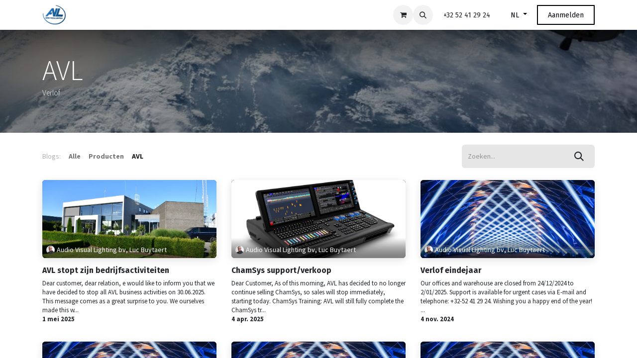

--- FILE ---
content_type: text/html; charset=utf-8
request_url: http://www.avl.be/blog/avl-8
body_size: 23735
content:
<!DOCTYPE html>
<html lang="nl-BE" data-website-id="1" data-main-object="blog.blog(8,)" data-add2cart-redirect="2">
    <head>
        <meta charset="utf-8"/>
        <meta http-equiv="X-UA-Compatible" content="IE=edge"/>
        <meta name="viewport" content="width=device-width, initial-scale=1"/>
        <meta name="generator" content="Odoo"/>
            
        <meta property="og:type" content="website"/>
        <meta property="og:title" content="AVL | AVL"/>
        <meta property="og:site_name" content="AVL"/>
        <meta property="og:url" content="https://www.avl.be/blog/avl-8"/>
        <meta property="og:image" content="https://www.avl.be/web/image/website/1/logo?unique=3b8cb81"/>
            
        <meta name="twitter:card" content="summary_large_image"/>
        <meta name="twitter:title" content="AVL | AVL"/>
        <meta name="twitter:image" content="https://www.avl.be/web/image/website/1/logo/300x300?unique=3b8cb81"/>
        
        <link rel="canonical" href="https://www.avl.be/blog/avl-8"/>
        
        <link rel="preconnect" href="https://fonts.gstatic.com/" crossorigin=""/>
        <title>AVL | AVL</title>
        <link type="image/x-icon" rel="shortcut icon" href="/web/image/website/1/favicon?unique=3b8cb81"/>
        <link rel="preload" href="/web/static/src/libs/fontawesome/fonts/fontawesome-webfont.woff2?v=4.7.0" as="font" crossorigin=""/>
        <link type="text/css" rel="stylesheet" href="/web/assets/1/d05dd0e/web.assets_frontend.min.css"/>
        <script id="web.layout.odooscript" type="text/javascript">
            var odoo = {
                csrf_token: "b28cc3b1e217e8521a87c5cf8a900ff530103097o1800105403",
                debug: "",
            };
        </script>
        <script type="text/javascript">
            odoo.__session_info__ = {"is_admin": false, "is_system": false, "is_public": true, "is_website_user": true, "user_id": false, "is_frontend": true, "profile_session": null, "profile_collectors": null, "profile_params": null, "show_effect": true, "currencies": {"1": {"symbol": "\u20ac", "position": "after", "digits": [69, 2]}, "142": {"symbol": "\u00a3", "position": "before", "digits": [69, 2]}, "2": {"symbol": "$", "position": "before", "digits": [69, 2]}}, "bundle_params": {"lang": "nl_BE", "website_id": 1}, "websocket_worker_version": "17.0-3", "translationURL": "/website/translations", "cache_hashes": {"translations": "f09410d645e97272072086d71a85f0fd5b0d56ab"}, "geoip_country_code": "US", "geoip_phone_code": 1, "lang_url_code": "nl_BE"};
            if (!/(^|;\s)tz=/.test(document.cookie)) {
                const userTZ = Intl.DateTimeFormat().resolvedOptions().timeZone;
                document.cookie = `tz=${userTZ}; path=/`;
            }
        </script>
        <script type="text/javascript" defer="defer" src="/web/assets/1/cf266bc/web.assets_frontend_minimal.min.js" onerror="__odooAssetError=1"></script>
        <script type="text/javascript" defer="defer" data-src="/web/assets/1/387a375/web.assets_frontend_lazy.min.js" onerror="__odooAssetError=1"></script>
        
            <link type="application/atom+xml" rel="alternate" title="Atom-feed" href="/blog/avl-8/feed"/>
        
        
    </head>
    <body>



        <div id="wrapwrap" class="   ">
                <header id="top" data-anchor="true" data-name="Header" data-extra-items-toggle-aria-label="Extra items knop" class="   o_header_standard" style=" ">
                    
    <nav data-name="Navbar" aria-label="Hoofd" class="navbar navbar-expand-lg navbar-light o_colored_level o_cc d-none d-lg-block shadow-sm ">
        

            <div id="o_main_nav" class="o_main_nav container">
                
    <a data-name="Navbar Logo" href="/" class="navbar-brand logo me-4">
            
            <span role="img" aria-label="Logo of AVL" title="AVL"><img src="/web/image/website/1/logo/AVL?unique=3b8cb81" class="img img-fluid" width="95" height="40" alt="AVL" loading="lazy"/></span>
        </a>
    
                
    <ul id="top_menu" role="menu" class="nav navbar-nav top_menu o_menu_loading me-auto nav-pills">
        

                    
    <li role="presentation" class="nav-item">
        <a role="menuitem" href="/" class="nav-link ">
            <span>Home</span>
        </a>
    </li>
    <li role="presentation" class="nav-item">
        <a role="menuitem" href="/shop" class="nav-link ">
            <span>Shop</span>
        </a>
    </li>
    <li role="presentation" class="nav-item">
        <a role="menuitem" href="/event" class="nav-link ">
            <span>Trainingen</span>
        </a>
    </li>
    <li role="presentation" class="nav-item">
        <a role="menuitem" href="/brands" class="nav-link ">
            <span>Onze merken</span>
        </a>
    </li>
    <li role="presentation" class="nav-item">
        <a role="menuitem" href="/blog/2" class="nav-link ">
            <span>Nieuws</span>
        </a>
    </li>
    <li role="presentation" class="nav-item">
        <a role="menuitem" href="/support" class="nav-link ">
            <span>Support</span>
        </a>
    </li>
    <li role="presentation" class="nav-item">
        <a role="menuitem" href="/contactus" class="nav-link ">
            <span>Contact</span>
        </a>
    </li>
                
    </ul>
                
                <ul class="navbar-nav align-items-center gap-2 flex-shrink-0 justify-content-end ps-3">
                    
        
            <li class=" divider d-none"></li> 
            <li class="o_wsale_my_cart  ">
                <a href="/shop/cart" aria-label="eCommerce winkelmandje" class="o_navlink_background btn position-relative rounded-circle p-1 text-center text-reset">
                    <div class="">
                        <i class="fa fa-shopping-cart fa-stack"></i>
                        <sup class="my_cart_quantity badge text-bg-primary position-absolute top-0 end-0 mt-n1 me-n1 rounded-pill d-none" data-order-id="">0</sup>
                    </div>
                </a>
            </li>
        
        
            <li class="o_wsale_my_wish d-none  o_wsale_my_wish_hide_empty">
                <a href="/shop/wishlist" class="o_navlink_background btn position-relative rounded-circle p-1 text-center text-reset">
                    <div class="">
                        <i class="fa fa-1x fa-heart fa-stack"></i>
                        <sup class="my_wish_quantity o_animate_blink badge text-bg-primary position-absolute top-0 end-0 mt-n1 me-n1 rounded-pill">0</sup>
                    </div>
                </a>
            </li>
        
                    
        <li class="">
                <div class="modal fade css_editable_mode_hidden" id="o_search_modal" aria-hidden="true" tabindex="-1">
                    <div class="modal-dialog modal-lg pt-5">
                        <div class="modal-content mt-5">
    <form method="get" class="o_searchbar_form o_wait_lazy_js s_searchbar_input " action="/website/search" data-snippet="s_searchbar_input">
            <div role="search" class="input-group input-group-lg">
        <input type="search" name="search" class="search-query form-control oe_search_box border-0 bg-light border border-end-0 p-3" placeholder="Zoeken..." data-search-type="all" data-limit="5" data-display-image="true" data-display-description="true" data-display-extra-link="true" data-display-detail="true" data-order-by="name asc"/>
        <button type="submit" aria-label="Zoeken" title="Zoeken" class="btn oe_search_button border border-start-0 px-4 bg-o-color-4">
            <i class="oi oi-search"></i>
        </button>
    </div>

            <input name="order" type="hidden" class="o_search_order_by" value="name asc"/>
            
    
        </form>
                        </div>
                    </div>
                </div>
                <a data-bs-target="#o_search_modal" data-bs-toggle="modal" role="button" title="Zoeken" href="#" class="btn rounded-circle p-1 lh-1 o_navlink_background text-reset o_not_editable">
                    <i class="oi oi-search fa-stack lh-lg"></i>
                </a>
        </li>
                    
        <li class="">
                <div data-name="Text" class="s_text_block ">
                    <a href="tel://+32 52 41 29 24" class="btn btn-custom" data-bs-original-title="" title="" style="border-width: 1px; border-style: solid;">+32 52 41 29 24</a>
                </div>
        </li>
                    
                    
        <li data-name="Language Selector" class="o_header_language_selector ">
        
            <div class="js_language_selector  dropdown d-print-none">
                <button type="button" data-bs-toggle="dropdown" aria-haspopup="true" aria-expanded="true" class="btn border-0 dropdown-toggle btn-outline-secondary border-0">
                    <span class="align-middle">NL</span>
                </button>
                <div role="menu" class="dropdown-menu dropdown-menu-end">
                        <a class="dropdown-item js_change_lang active" role="menuitem" href="/blog/avl-8" data-url_code="nl_BE" title=" Nederlands (BE)">
                            <span class="align-middle small">NL</span>
                        </a>
                        <a class="dropdown-item js_change_lang " role="menuitem" href="/en/blog/avl-8" data-url_code="en" title="English (US)">
                            <span class="align-middle small">EN</span>
                        </a>
                        <a class="dropdown-item js_change_lang " role="menuitem" href="/fr_BE/blog/avl-8" data-url_code="fr_BE" title=" Français (BE)">
                            <span class="align-middle small">FR</span>
                        </a>
                </div>
            </div>
        
        </li>
                    
            <li class=" o_no_autohide_item">
                <a href="/web/login" class="btn btn-outline-secondary">Aanmelden</a>
            </li>
                    
                    
                </ul>
            </div>
        
    </nav>
    <nav data-name="Navbar" aria-label="Mobile" class="navbar  navbar-light o_colored_level o_cc o_header_mobile d-block d-lg-none shadow-sm px-0 ">
        

        <div class="o_main_nav container flex-wrap justify-content-between">
            
    <a data-name="Navbar Logo" href="/" class="navbar-brand logo ">
            
            <span role="img" aria-label="Logo of AVL" title="AVL"><img src="/web/image/website/1/logo/AVL?unique=3b8cb81" class="img img-fluid" width="95" height="40" alt="AVL" loading="lazy"/></span>
        </a>
    
            <ul class="o_header_mobile_buttons_wrap navbar-nav flex-row align-items-center gap-2 mb-0">
        
            <li class=" divider d-none"></li> 
            <li class="o_wsale_my_cart  ">
                <a href="/shop/cart" aria-label="eCommerce winkelmandje" class="o_navlink_background_hover btn position-relative rounded-circle border-0 p-1 text-reset">
                    <div class="">
                        <i class="fa fa-shopping-cart fa-stack"></i>
                        <sup class="my_cart_quantity badge text-bg-primary position-absolute top-0 end-0 mt-n1 me-n1 rounded-pill d-none" data-order-id="">0</sup>
                    </div>
                </a>
            </li>
        
        
            <li class="o_wsale_my_wish d-none  o_wsale_my_wish_hide_empty">
                <a href="/shop/wishlist" class="o_navlink_background_hover btn position-relative rounded-circle border-0 p-1 text-reset">
                    <div class="">
                        <i class="fa fa-1x fa-heart fa-stack"></i>
                        <sup class="my_wish_quantity o_animate_blink badge text-bg-primary position-absolute top-0 end-0 mt-n1 me-n1 rounded-pill">0</sup>
                    </div>
                </a>
            </li>
        
                <li class="o_not_editable">
                    <button class="nav-link btn me-auto p-2 o_not_editable" type="button" data-bs-toggle="offcanvas" data-bs-target="#top_menu_collapse_mobile" aria-controls="top_menu_collapse_mobile" aria-expanded="false" aria-label="Navigatie aan/uitzetten">
                        <span class="navbar-toggler-icon"></span>
                    </button>
                </li>
            </ul>
            <div id="top_menu_collapse_mobile" class="offcanvas offcanvas-end o_navbar_mobile">
                <div class="offcanvas-header justify-content-end o_not_editable">
                    <button type="button" class="nav-link btn-close" data-bs-dismiss="offcanvas" aria-label="Afsluiten"></button>
                </div>
                <div class="offcanvas-body d-flex flex-column justify-content-between h-100 w-100">
                    <ul class="navbar-nav">
                        
                        
        <li class="">
    <form method="get" class="o_searchbar_form o_wait_lazy_js s_searchbar_input " action="/website/search" data-snippet="s_searchbar_input">
            <div role="search" class="input-group mb-3">
        <input type="search" name="search" class="search-query form-control oe_search_box border-0 bg-light rounded-start-pill text-bg-light ps-3" placeholder="Zoeken..." data-search-type="all" data-limit="0" data-display-image="true" data-display-description="true" data-display-extra-link="true" data-display-detail="true" data-order-by="name asc"/>
        <button type="submit" aria-label="Zoeken" title="Zoeken" class="btn oe_search_button rounded-end-pill bg-o-color-3 pe-3">
            <i class="oi oi-search"></i>
        </button>
    </div>

            <input name="order" type="hidden" class="o_search_order_by" value="name asc"/>
            
    
        </form>
        </li>
                        
    <ul role="menu" class="nav navbar-nav top_menu   nav-pills">
        

                            
    <li role="presentation" class="nav-item">
        <a role="menuitem" href="/" class="nav-link ">
            <span>Home</span>
        </a>
    </li>
    <li role="presentation" class="nav-item">
        <a role="menuitem" href="/shop" class="nav-link ">
            <span>Shop</span>
        </a>
    </li>
    <li role="presentation" class="nav-item">
        <a role="menuitem" href="/event" class="nav-link ">
            <span>Trainingen</span>
        </a>
    </li>
    <li role="presentation" class="nav-item">
        <a role="menuitem" href="/brands" class="nav-link ">
            <span>Onze merken</span>
        </a>
    </li>
    <li role="presentation" class="nav-item">
        <a role="menuitem" href="/blog/2" class="nav-link ">
            <span>Nieuws</span>
        </a>
    </li>
    <li role="presentation" class="nav-item">
        <a role="menuitem" href="/support" class="nav-link ">
            <span>Support</span>
        </a>
    </li>
    <li role="presentation" class="nav-item">
        <a role="menuitem" href="/contactus" class="nav-link ">
            <span>Contact</span>
        </a>
    </li>
                        
    </ul>
                        
        <li class="">
                <div data-name="Text" class="s_text_block mt-2 border-top pt-2 o_border_contrast">
                    <a href="tel://+32 52 41 29 24" class="btn btn-custom" data-bs-original-title="" title="" style="border-width: 1px; border-style: solid;">+32 52 41 29 24</a>
                </div>
        </li>
                        
                    </ul>
                    <ul class="navbar-nav gap-2 mt-3 w-100">
                        
            <li class=" o_no_autohide_item">
                <a href="/web/login" class="btn btn-outline-secondary w-100">Aanmelden</a>
            </li>
                        
                        
        <li data-name="Language Selector" class="o_header_language_selector ">
        
            <div class="js_language_selector dropup dropdown d-print-none">
                <button type="button" data-bs-toggle="dropdown" aria-haspopup="true" aria-expanded="true" class="btn border-0 dropdown-toggle btn-outline-secondary d-flex align-items-center w-100 px-2">
                    <span class="align-middle">NL</span>
                </button>
                <div role="menu" class="dropdown-menu w-100">
                        <a class="dropdown-item js_change_lang active" role="menuitem" href="/blog/avl-8" data-url_code="nl_BE" title=" Nederlands (BE)">
                            <span class="align-middle me-auto small">NL</span>
                        </a>
                        <a class="dropdown-item js_change_lang " role="menuitem" href="/en/blog/avl-8" data-url_code="en" title="English (US)">
                            <span class="align-middle me-auto small">EN</span>
                        </a>
                        <a class="dropdown-item js_change_lang " role="menuitem" href="/fr_BE/blog/avl-8" data-url_code="fr_BE" title=" Français (BE)">
                            <span class="align-middle me-auto small">FR</span>
                        </a>
                </div>
            </div>
        
        </li>
                        
                    </ul>
                </div>
            </div>
        </div>
    
    </nav>
    
        </header>
                <main>
                    
        <div id="wrap" class="js_blog website_blog">
            

        

        <div id="o_wblog_blog_top">
            
  <div data-name="Omslag" data-use_filters="True" data-use_text_align="True" class="o_record_cover_container d-flex flex-column h-100 o_colored_level o_cc    o_wblog_post_page_cover o_record_has_cover cover_auto">
    <div style="background-image: url(&#39;/website_blog/static/src/img/cover_5.jpg&#39;);" class="o_record_cover_component o_record_cover_image "></div>
    <div style="opacity: 0.4;" class="o_record_cover_component o_record_cover_filter oe_black"></div>
    

            <div class="container position-relative h-100 d-flex flex-column justify-content-around">
                <div class="o_wblog_post_title  ">
                    <span class="text-white text-decoration-none" title="AVL">
                        <div id="o_wblog_post_name" placeholder="Titel blog">AVL</div>
                        <div id="o_wblog_post_subtitle" placeholder="Blog subtitel">Verlof</div>
                    </span>

                    <div>
                        <span>&nbsp;</span>
                    </div>
                </div>
            </div>
        
  </div>
        </div>

    <nav class="navbar navbar-expand-lg navbar-light pt-4 pb-0 px-0 ">
        <div class="container gap-2 w-100 flex-wrap flex-sm-nowrap">
            
            <ul class="navbar-nav d-none d-lg-flex">
                <li class="nav-item">
                    <span class="nav-link disabled ps-0">Blogs:</span>
                </li>
                <li class="nav-item">
                    <a href="/blog" class="nav-link fw-bold ">Alle</a>
                </li>
                <li class="nav-item">
                    <a href="/blog/producten-2" class="nav-link ">
                        <b>Producten</b>
                    </a>
                </li><li class="nav-item">
                    <a href="/blog/avl-8" class="nav-link active">
                        <b>AVL</b>
                    </a>
                </li>
            </ul>
            

            <div class="order-2 d-lg-none dropdown flex-grow-1 flex-sm-grow-0 min-w-0">
                    <a class="btn btn-light dropdown-toggle d-flex align-items-center justify-content-between" role="button" data-bs-toggle="dropdown" aria-expanded="false" title="AVL">
                        <span class="text-truncate">AVL</span>
                    </a>
                    <ul class="dropdown-menu dropdown-menu-end">
                        <li>
                            <a href="/blog" title="Alle blogs" class="dropdown-item ">Alle</a>
                        </li>
                        <li>
                            <a href="/blog/producten-2" class="dropdown-item " title="Producten">
                                <span>Producten</span>
                            </a>
                        </li><li>
                            <a href="/blog/avl-8" class="dropdown-item active" title="AVL">
                                <span>AVL</span>
                            </a>
                        </li>
                    </ul>
            </div>
            
    <form method="get" class="o_searchbar_form o_wait_lazy_js s_searchbar_input  flex-grow-1 flex-lg-grow-0" action="/blog/avl-8" data-snippet="s_searchbar_input">
            <div role="search" class="input-group ">
        <input type="search" name="search" class="search-query form-control oe_search_box border-0 bg-light None" placeholder="Zoeken..." data-search-type="blogs" data-limit="5" data-display-image="true" data-display-description="true" data-display-extra-link="true" data-display-detail="false" data-order-by="name asc"/>
        <button type="submit" aria-label="Zoeken" title="Zoeken" class="btn oe_search_button btn-light">
            <i class="oi oi-search"></i>
        </button>
    </div>

            <input name="order" type="hidden" class="o_search_order_by" value="name asc"/>
            
                <input type="hidden" name="tag"/>
                <input type="hidden" name="date_begin"/>
                <input type="hidden" name="date_end"/>
            
        </form>
        </div>
    </nav>

        <section id="o_wblog_index_content">
            <div class="container py-4">
                <div class="row justify-content-center">
                    <div id="o_wblog_posts_loop_container" class="col ">

    <div id="o_wblog_posts_loop" class="">

        

        


        <div class="row ">
            

            

            

            
            
                
                <div class="pb-4 col-12 col-md-6 col-xl-4">
                    <article name="blog_post" class="o_wblog_post position-relative ">
                        
                        

    <a href="/blog/avl-8/avl-stopt-zijn-bedrijfsactiviteiten-19" class="text-decoration-none d-block mb-2">

  <div data-name="Omslag" style="" class="o_record_cover_container d-flex flex-column h-100 o_colored_level o_cc o_cc4 o_cc   o_list_cover o_not_editable  rounded overflow-hidden shadow mb-3">
    <div style="background-image: url(/web/image/54568-0ff774ed/Blogpost%20%27%C2%A0AVL%20stopt%20zijn%20bedrijfsactiviteiten%27%20cover%20image.webp);" class="o_record_cover_component o_record_cover_image "></div>
    

    <div class="o_not_editable align-items-center position-relative o_wblog_post_list_author o_list_cover d-flex text-white w-100 o_not_editable px-2 pb-2 pt-3">
        <div style="line-height:1"><img src="/web/image/blog.post/19/author_avatar/AVL%20stopt%20zijn%20bedrijfsactiviteiten?unique=cdb315a" class="img img-fluid rounded-circle o_wblog_author_avatar me-1" alt="AVL stopt zijn bedrijfsactiviteiten" loading="lazy"/></div>
        <div style="line-height:1">
            <span>Audio Visual Lighting bv, Luc Buytaert</span>
        </div>
    </div>
        
  </div>
    </a>
                            <div>
    <a href="/blog/avl-8/avl-stopt-zijn-bedrijfsactiviteiten-19" class="d-block text-reset text-decoration-none o_blog_post_title my-0 h5">AVL stopt zijn bedrijfsactiviteiten</a>

                                <div>
    
    <a class="text-reset text-decoration-none" href="/blog/avl-8/avl-stopt-zijn-bedrijfsactiviteiten-19">
        <div class="mt-2 o_wblog_normalize_font">Dear customer, dear relation, e would like to inform you that we have decided to stop all AVL business activities on 30.06.2025. This message comes as a great surprise to you. We ourselves made this w...</div>
    </a>

    
    
                                </div>
                            </div>
                            <div class="o_wblog_normalize_font pe-2 pb-2">
    <div class="d-flex small flex-wrap mb-1 w-100">
        <div class="d-flex flex-wrap align-items-center justify-content-between mx-n2 flex-grow-1">
            <time class="text-nowrap fw-bold px-2">1 mei 2025</time>
        </div>
    </div>
                            </div>
                        
                    </article>
                </div>
                
                
                <div class="pb-4 col-12 col-md-6 col-xl-4">
                    <article name="blog_post" class="o_wblog_post position-relative ">
                        
                        

    <a href="/blog/avl-8/chamsys-support-verkoop-18" class="text-decoration-none d-block mb-2">

  <div data-name="Omslag" style="" class="o_record_cover_container d-flex flex-column h-100 o_colored_level o_cc o_cc3 o_cc   o_list_cover o_not_editable  rounded overflow-hidden shadow mb-3">
    <div style="background-image: url(/web/image/54567-77d07248/Blogpost%20%27ChamSys%20supportverkoop%27%20cover%20image.webp);" class="o_record_cover_component o_record_cover_image "></div>
    

    <div class="o_not_editable align-items-center position-relative o_wblog_post_list_author o_list_cover d-flex text-white w-100 o_not_editable px-2 pb-2 pt-3">
        <div style="line-height:1"><img src="/web/image/blog.post/18/author_avatar/ChamSys%20support-verkoop?unique=eaaa9ab" class="img img-fluid rounded-circle o_wblog_author_avatar me-1" alt="ChamSys support/verkoop" loading="lazy"/></div>
        <div style="line-height:1">
            <span>Audio Visual Lighting bv, Luc Buytaert</span>
        </div>
    </div>
        
  </div>
    </a>
                            <div>
    <a href="/blog/avl-8/chamsys-support-verkoop-18" class="d-block text-reset text-decoration-none o_blog_post_title my-0 h5">ChamSys support/verkoop</a>

                                <div>
    
    <a class="text-reset text-decoration-none" href="/blog/avl-8/chamsys-support-verkoop-18">
        <div class="mt-2 o_wblog_normalize_font">Dear Customer, As of this morning, AVL has decided to no longer continue selling ChamSys, so sales will stop immediately, starting today. ChamSys Training: AVL will still fully complete the ChamSys tr...</div>
    </a>

    
    
                                </div>
                            </div>
                            <div class="o_wblog_normalize_font pe-2 pb-2">
    <div class="d-flex small flex-wrap mb-1 w-100">
        <div class="d-flex flex-wrap align-items-center justify-content-between mx-n2 flex-grow-1">
            <time class="text-nowrap fw-bold px-2">4 apr. 2025</time>
        </div>
    </div>
                            </div>
                        
                    </article>
                </div>
                
                
                <div class="pb-4 col-12 col-md-6 col-xl-4">
                    <article name="blog_post" class="o_wblog_post position-relative ">
                        
                        

    <a href="/blog/avl-8/verlof-eindejaar-17" class="text-decoration-none d-block mb-2">

  <div data-name="Omslag" style="" class="o_record_cover_container d-flex flex-column h-100 o_colored_level o_cc o_cc3 o_cc   o_list_cover o_not_editable  rounded overflow-hidden shadow mb-3">
    <div style="background-image: url(/web/image/1691-ca22db92/photo2.png);" class="o_record_cover_component o_record_cover_image "></div>
    

    <div class="o_not_editable align-items-center position-relative o_wblog_post_list_author o_list_cover d-flex text-white w-100 o_not_editable px-2 pb-2 pt-3">
        <div style="line-height:1"><img src="/web/image/blog.post/17/author_avatar/Verlof%20eindejaar?unique=c80a5bb" class="img img-fluid rounded-circle o_wblog_author_avatar me-1" alt="Verlof eindejaar" loading="lazy"/></div>
        <div style="line-height:1">
            <span>Audio Visual Lighting bv, Luc Buytaert</span>
        </div>
    </div>
        
  </div>
    </a>
                            <div>
    <a href="/blog/avl-8/verlof-eindejaar-17" class="d-block text-reset text-decoration-none o_blog_post_title my-0 h5">Verlof eindejaar</a>

                                <div>
    
    <a class="text-reset text-decoration-none" href="/blog/avl-8/verlof-eindejaar-17">
        <div class="mt-2 o_wblog_normalize_font">Our offices and warehouse are closed from 24/12/2024 to 2/01/2025. Support is available for urgent cases via E-mail and telephone: +32-52 41 29 24. Wishing you a happy end of the year! ​...</div>
    </a>

    
    
                                </div>
                            </div>
                            <div class="o_wblog_normalize_font pe-2 pb-2">
    <div class="d-flex small flex-wrap mb-1 w-100">
        <div class="d-flex flex-wrap align-items-center justify-content-between mx-n2 flex-grow-1">
            <time class="text-nowrap fw-bold px-2">4 nov. 2024</time>
        </div>
    </div>
                            </div>
                        
                    </article>
                </div>
                
                
                <div class="pb-4 col-12 col-md-6 col-xl-4">
                    <article name="blog_post" class="o_wblog_post position-relative ">
                        
                        

    <a href="/blog/avl-8/verlof-eindejaar-12" class="text-decoration-none d-block mb-2">

  <div data-name="Omslag" style="" class="o_record_cover_container d-flex flex-column h-100 o_colored_level o_cc o_cc3 o_cc   o_list_cover o_not_editable  rounded overflow-hidden shadow mb-3">
    <div style="background-image: url(/web/image/1691-ca22db92/photo2.png);" class="o_record_cover_component o_record_cover_image "></div>
    

    <div class="o_not_editable align-items-center position-relative o_wblog_post_list_author o_list_cover d-flex text-white w-100 o_not_editable px-2 pb-2 pt-3">
        <div style="line-height:1"><img src="/web/image/blog.post/12/author_avatar/Verlof%20eindejaar?unique=a8c31d0" class="img img-fluid rounded-circle o_wblog_author_avatar me-1" alt="Verlof eindejaar" loading="lazy"/></div>
        <div style="line-height:1">
            <span>Audio Visual Lighting bv, Luc Buytaert</span>
        </div>
    </div>
        
  </div>
    </a>
                            <div>
    <a href="/blog/avl-8/verlof-eindejaar-12" class="d-block text-reset text-decoration-none o_blog_post_title my-0 h5">Verlof eindejaar</a>

                                <div>
    
    <a class="text-reset text-decoration-none" href="/blog/avl-8/verlof-eindejaar-12">
        <div class="mt-2 o_wblog_normalize_font">Our offices and warehouse are closed from 23/12/2022 to 2/01/2023. Support is available for urgent cases via E-mail and telephone: +32-52 41 29 24. Wishing you a happy end of the year! ​...</div>
    </a>

    
    
                                </div>
                            </div>
                            <div class="o_wblog_normalize_font pe-2 pb-2">
    <div class="d-flex small flex-wrap mb-1 w-100">
        <div class="d-flex flex-wrap align-items-center justify-content-between mx-n2 flex-grow-1">
            <time class="text-nowrap fw-bold px-2">2 dec. 2023</time>
        </div>
    </div>
                            </div>
                        
                    </article>
                </div>
                
                
                <div class="pb-4 col-12 col-md-6 col-xl-4">
                    <article name="blog_post" class="o_wblog_post position-relative ">
                        
                        

    <a href="/blog/avl-8/uitzonderlijk-gesloten-29-09-2023-10" class="text-decoration-none d-block mb-2">

  <div data-name="Omslag" style="" class="o_record_cover_container d-flex flex-column h-100 o_colored_level o_cc o_cc3 o_cc   o_list_cover o_not_editable  rounded overflow-hidden shadow mb-3">
    <div style="background-image: url(/web/image/1691-ca22db92/photo2.png);" class="o_record_cover_component o_record_cover_image "></div>
    

    <div class="o_not_editable align-items-center position-relative o_wblog_post_list_author o_list_cover d-flex text-white w-100 o_not_editable px-2 pb-2 pt-3">
        <div style="line-height:1"><img src="/web/image/blog.post/10/author_avatar/Uitzonderlijk%20gesloten%2029-09-2023?unique=296c8bc" class="img img-fluid rounded-circle o_wblog_author_avatar me-1" alt="Uitzonderlijk gesloten 29/09/2023" loading="lazy"/></div>
        <div style="line-height:1">
            <span>Audio Visual Lighting bv, Luc Buytaert</span>
        </div>
    </div>
        
  </div>
    </a>
                            <div>
    <a href="/blog/avl-8/uitzonderlijk-gesloten-29-09-2023-10" class="d-block text-reset text-decoration-none o_blog_post_title my-0 h5">Uitzonderlijk gesloten 29/09/2023</a>

                                <div>
    
    <a class="text-reset text-decoration-none" href="/blog/avl-8/uitzonderlijk-gesloten-29-09-2023-10">
        <div class="mt-2 o_wblog_normalize_font">AVL is exceptionally closed on Friday 29/09/2023.....</div>
    </a>

    
    
                                </div>
                            </div>
                            <div class="o_wblog_normalize_font pe-2 pb-2">
    <div class="d-flex small flex-wrap mb-1 w-100">
        <div class="d-flex flex-wrap align-items-center justify-content-between mx-n2 flex-grow-1">
            <time class="text-nowrap fw-bold px-2">26 sep. 2023</time>
        </div>
    </div>
                            </div>
                        
                    </article>
                </div>
                
                
                <div class="pb-4 col-12 col-md-6 col-xl-4">
                    <article name="blog_post" class="o_wblog_post position-relative ">
                        
                        

    <a href="/blog/avl-8/verlof-2023-9" class="text-decoration-none d-block mb-2">

  <div data-name="Omslag" style="" class="o_record_cover_container d-flex flex-column h-100 o_colored_level o_cc o_cc3 o_cc   o_list_cover o_not_editable  rounded overflow-hidden shadow mb-3">
    <div style="background-image: url(/web/image/1691-ca22db92/photo2.png);" class="o_record_cover_component o_record_cover_image "></div>
    

    <div class="o_not_editable align-items-center position-relative o_wblog_post_list_author o_list_cover d-flex text-white w-100 o_not_editable px-2 pb-2 pt-3">
        <div style="line-height:1"><img src="/web/image/blog.post/9/author_avatar/Verlof%202023?unique=bcb8ef7" class="img img-fluid rounded-circle o_wblog_author_avatar me-1" alt="Verlof 2023" loading="lazy"/></div>
        <div style="line-height:1">
            <span>Audio Visual Lighting bv, Luc Buytaert</span>
        </div>
    </div>
        
  </div>
    </a>
                            <div>
    <a href="/blog/avl-8/verlof-2023-9" class="d-block text-reset text-decoration-none o_blog_post_title my-0 h5">Verlof 2023</a>

                                <div>
    
    <a class="text-reset text-decoration-none" href="/blog/avl-8/verlof-2023-9">
        <div class="mt-2 o_wblog_normalize_font">Our offices and warehouse are closed from 14/07/2023 to 23/07/2023. Support is available for urgent cases via E-mail and telephone: +32-52 41 29 24....</div>
    </a>

    
    
                                </div>
                            </div>
                            <div class="o_wblog_normalize_font pe-2 pb-2">
    <div class="d-flex small flex-wrap mb-1 w-100">
        <div class="d-flex flex-wrap align-items-center justify-content-between mx-n2 flex-grow-1">
            <time class="text-nowrap fw-bold px-2">5 mei 2023</time>
        </div>
    </div>
                            </div>
                        
                    </article>
                </div>
                
                
                <div class="pb-4 col-12 col-md-6 col-xl-4">
                    <article name="blog_post" class="o_wblog_post position-relative ">
                        
                        

    <a href="/blog/avl-8/verlof-eindejaar-7" class="text-decoration-none d-block mb-2">

  <div data-name="Omslag" style="" class="o_record_cover_container d-flex flex-column h-100 o_colored_level o_cc o_cc3 o_cc   o_list_cover o_not_editable  rounded overflow-hidden shadow mb-3">
    <div style="background-image: url(/web/image/1691-ca22db92/photo2.png);" class="o_record_cover_component o_record_cover_image "></div>
    

    <div class="o_not_editable align-items-center position-relative o_wblog_post_list_author o_list_cover d-flex text-white w-100 o_not_editable px-2 pb-2 pt-3">
        <div style="line-height:1"><img src="/web/image/blog.post/7/author_avatar/Verlof%20eindejaar?unique=ce7631b" class="img img-fluid rounded-circle o_wblog_author_avatar me-1" alt="Verlof eindejaar" loading="lazy"/></div>
        <div style="line-height:1">
            <span>Audio Visual Lighting bv, Luc Buytaert</span>
        </div>
    </div>
        
  </div>
    </a>
                            <div>
    <a href="/blog/avl-8/verlof-eindejaar-7" class="d-block text-reset text-decoration-none o_blog_post_title my-0 h5">Verlof eindejaar</a>

                                <div>
    
    <a class="text-reset text-decoration-none" href="/blog/avl-8/verlof-eindejaar-7">
        <div class="mt-2 o_wblog_normalize_font">Our offices and warehouse are closed from 23/12/2022 to 2/01/2023. Support is available for urgent cases via E-mail and telephone: +32-52 41 29 24. Wishing you a happy end of the year! ​...</div>
    </a>

    
    
                                </div>
                            </div>
                            <div class="o_wblog_normalize_font pe-2 pb-2">
    <div class="d-flex small flex-wrap mb-1 w-100">
        <div class="d-flex flex-wrap align-items-center justify-content-between mx-n2 flex-grow-1">
            <time class="text-nowrap fw-bold px-2">1 dec. 2022</time>
        </div>
    </div>
                            </div>
                        
                    </article>
                </div>
                
                
                <div class="pb-4 col-12 col-md-6 col-xl-4">
                    <article name="blog_post" class="o_wblog_post position-relative ">
                        
                        

    <a href="/blog/avl-8/verlof-6" class="text-decoration-none d-block mb-2">

  <div data-name="Omslag" style="" class="o_record_cover_container d-flex flex-column h-100 o_colored_level o_cc o_cc3 o_cc   o_list_cover o_not_editable  rounded overflow-hidden shadow mb-3">
    <div style="background-image: url(/web/image/1691-ca22db92/photo2.png);" class="o_record_cover_component o_record_cover_image "></div>
    

    <div class="o_not_editable align-items-center position-relative o_wblog_post_list_author o_list_cover d-flex text-white w-100 o_not_editable px-2 pb-2 pt-3">
        <div style="line-height:1"><img src="/web/image/blog.post/6/author_avatar/Verlof?unique=9b8649f" class="img img-fluid rounded-circle o_wblog_author_avatar me-1" alt="Verlof" loading="lazy"/></div>
        <div style="line-height:1">
            <span>Audio Visual Lighting bv, Luc Buytaert</span>
        </div>
    </div>
        
  </div>
    </a>
                            <div>
    <a href="/blog/avl-8/verlof-6" class="d-block text-reset text-decoration-none o_blog_post_title my-0 h5">Verlof</a>

                                <div>
    
    <a class="text-reset text-decoration-none" href="/blog/avl-8/verlof-6">
        <div class="mt-2 o_wblog_normalize_font">AVL is on leave from July 15, 2022 at 12:00 am to July 24, 2022....</div>
    </a>

    
    
                                </div>
                            </div>
                            <div class="o_wblog_normalize_font pe-2 pb-2">
    <div class="d-flex small flex-wrap mb-1 w-100">
        <div class="d-flex flex-wrap align-items-center justify-content-between mx-n2 flex-grow-1">
            <time class="text-nowrap fw-bold px-2">13 jul. 2022</time>
        </div>
    </div>
                            </div>
                        
                    </article>
                </div>
                
        </div>
    </div>

                    </div>
                </div>
            </div>
        </section>
    

            
            <div class="oe_structure oe_empty oe_structure_not_nearest" id="oe_structure_blog_footer" data-editor-sub-message="Zichtbaar in alle blogs hun pagina&#39;s"></div>
  </div>
    
        <div id="o_shared_blocks" class="oe_unremovable"><div class="modal fade css_editable_mode_hidden" id="o_search_modal" aria-hidden="true" tabindex="-1">
                    <div class="modal-dialog modal-lg pt-5">
                        <div class="modal-content mt-5">
    <form method="get" class="o_searchbar_form o_wait_lazy_js s_searchbar_input" action="/website/search" data-snippet="s_searchbar_input">
            <div role="search" class="input-group input-group-lg">
        <input type="search" name="search" data-oe-model="ir.ui.view" data-oe-id="1398" data-oe-field="arch" data-oe-xpath="/data/xpath[3]/form/t[1]/div[1]/input[1]" class="search-query form-control oe_search_box border-0 bg-light border border-end-0 p-3" placeholder="Zoeken..." data-search-type="all" data-limit="5" data-display-image="true" data-display-description="true" data-display-extra-link="true" data-display-detail="true" data-order-by="name asc" autocomplete="off"/>
        <button type="submit" aria-label="Zoeken" title="Zoeken" class="btn oe_search_button border border-start-0 px-4 bg-o-color-4">
            <i class="oi oi-search o_editable_media" data-oe-model="ir.ui.view" data-oe-id="1398" data-oe-field="arch" data-oe-xpath="/data/xpath[3]/form/t[1]/div[1]/button[1]/i[1]"></i>
        </button>
    </div>

            <input name="order" type="hidden" class="o_search_order_by" data-oe-model="ir.ui.view" data-oe-id="1398" data-oe-field="arch" data-oe-xpath="/data/xpath[3]/form/input[1]" value="name asc"/>
            
    
        </form>
                        </div>
                    </div>
                </div></div>
                </main>
                <footer id="bottom" data-anchor="true" data-name="Footer" class="o_footer o_colored_level o_cc ">
                    <div id="footer" class="oe_structure oe_structure_solo">
      <section class="s_text_block pt0" data-snippet="s_text_block" data-name="Text" style="background-image: none;" data-bs-original-title="" title="" aria-describedby="tooltip195064">
        <div class="container">
          <div class="row align-items-center" data-bs-original-title="" title="" aria-describedby="tooltip29950">
            <div class="o_colored_level pb0 pt0 d-none d-md-block col-lg-2 o_snippet_mobile_invisible" data-bs-original-title="" title="" aria-describedby="tooltip128339" data-invisible="1">
              <a href="/" class="o_footer_logo logo" data-bs-original-title="" title="">
                <img src="/web/image/507-03f15489/AVL3D_logo%20without%20shadow.png" class="img-fluid mx-auto" aria-label="Logo van MijnBedrijf" title="MijnBedrijf" role="img" loading="lazy" alt="" data-original-id="503" data-original-src="/web/image/503-e52dc126/AVL3D_logo%20without%20shadow.png" data-mimetype="image/png" data-resize-width="512" style="width: 50% !important;"/>
              </a>
            </div>
            <div class="d-flex align-items-center justify-content-center justify-content-lg-start pt16 pb16 o_colored_level col-lg-5" data-bs-original-title="" title="" aria-describedby="tooltip743531">
              <ul class="list-inline mb-0 ms-3" data-bs-original-title="" title="" aria-describedby="tooltip696346">
                <li class="list-inline-item">
                  <a href="/" data-bs-original-title="" title="">Startpagina</a>
                </li>
                <li class="list-inline-item">
                  <a href="/over-ons" data-bs-original-title="" title="">Over ons</a>
                </li>
                <li class="list-inline-item">
                  <a href="/shop" data-bs-original-title="" title="">Producten</a>
                </li>
                <li class="list-inline-item" data-bs-original-title="" title="" aria-describedby="tooltip405893"><a href="/privacy" data-bs-original-title="" title="">Privacybeleid</a>&nbsp; <a href="/terms">Algemene voorwaarden</a>&nbsp; &nbsp;&nbsp;<a href="https://www.facebook.com/Audio-Visual-Lighting-104550433045426" target="_blank" data-bs-original-title="" title=""><span class="fa fa-facebook-square text-o-color-5 fa-2x" data-bs-original-title="" title="" aria-describedby="tooltip424682" contenteditable="false">​</span></a></li>
              </ul>
            </div>
            <div class="o_colored_level pb0 pt0 col-lg-3" data-bs-original-title="" title="" aria-describedby="tooltip998893">&nbsp; &nbsp;&nbsp;&nbsp; <img class="img-fluid o_we_custom_image" src="[data-uri]" alt="" data-bs-original-title="" title="" aria-describedby="tooltip724104" style="animation-play-state: paused; transition: none; transform: scaleX(0.7) scaleY(0.72); width: 25% !important;" loading="lazy" data-original-id="6578" data-original-src="/web/image/6578-022d1279/ideal-logo-200.png" data-mimetype="image/png" data-resize-width="200"/>&nbsp; &nbsp;&nbsp;<img class="img-fluid o_we_custom_image" src="/web/image/1281-1ddb40a7/Bancontact-Original-logo-RGB.png" alt="" data-original-id="1281" data-original-src="/web/image/1281-1ddb40a7/Bancontact-Original-logo-RGB.png" data-mimetype="image/png" data-bs-original-title="" title="" aria-describedby="tooltip509879" style="transform: scaleX(0.75) scaleY(0.8); animation-play-state: paused; transition: none; width: 25% !important;" loading="lazy"/>&nbsp;&nbsp;&nbsp; &nbsp;&nbsp;<img class="img-fluid o_we_custom_image" src="/web/image/6581-57445148/png-clipart-bank-transfer-logo-wire-transfer-electronic-funds-transfer-bank-payment-computer-icons-bank-text-rectangle-removebg-preview.png" alt="" data-bs-original-title="" title="" aria-describedby="tooltip445070" style="transform: scaleX(1.32) scaleY(1.43); animation-play-state: paused; transition: none; width: 25% !important;" loading="lazy" data-original-id="6575" data-original-src="/web/image/6575-09853d5f/png-clipart-bank-transfer-logo-wire-transfer-electronic-funds-transfer-bank-payment-computer-icons-bank-text-rectangle-removebg-preview.png" data-mimetype="image/png" data-resize-width="662"/><br/></div>
            <div class="o_colored_level pb0 col-lg-2 pt16 d-grid gap-2" data-bs-original-title="" title="" aria-describedby="tooltip998893">
              <a href="/contactus" class="btn btn-primary rounded-circle" data-bs-original-title="" title="" style="text-align: center;">Contact</a>
              <br/>
            </div>
          </div>
        </div>
      </section>
    </div>
  <div class="o_footer_copyright o_colored_level o_cc" data-name="Copyright">
                        <div class="container py-3">
                            <div class="row">
                                <div class="col-sm text-center text-sm-start text-muted">
                                    <span class="o_footer_copyright_name mr-2">Copyright © Audio Visual Lighting (AVL)</span>
        
            <div class="js_language_selector  dropup d-print-none">
                <button type="button" data-bs-toggle="dropdown" aria-haspopup="true" aria-expanded="true" class="btn border-0 dropdown-toggle btn-sm btn-outline-secondary">
    <img class="o_lang_flag " src="/base/static/img/country_flags/be.png?height=25" alt=" Nederlands (BE)" loading="lazy"/>
                    <span class="align-middle "> Nederlands (BE)</span>
                </button>
                <div role="menu" class="dropdown-menu ">
                        <a class="dropdown-item js_change_lang active" role="menuitem" href="/blog/avl-8" data-url_code="nl_BE" title=" Nederlands (BE)">
    <img class="o_lang_flag " src="/base/static/img/country_flags/be.png?height=25" alt=" Nederlands (BE)" loading="lazy"/>
                            <span class=""> Nederlands (BE)</span>
                        </a>
                        <a class="dropdown-item js_change_lang " role="menuitem" href="/en/blog/avl-8" data-url_code="en" title="English (US)">
    <img class="o_lang_flag " src="/base/static/img/country_flags/us.png?height=25" alt="English (US)" loading="lazy"/>
                            <span class="">English (US)</span>
                        </a>
                        <a class="dropdown-item js_change_lang " role="menuitem" href="/fr_BE/blog/avl-8" data-url_code="fr_BE" title=" Français (BE)">
    <img class="o_lang_flag " src="/base/static/img/country_flags/be.png?height=25" alt=" Français (BE)" loading="lazy"/>
                            <span class=""> Français (BE)</span>
                        </a>
                </div>
            </div>
        
                                </div>
                                <div class="col-sm text-center text-sm-end o_not_editable">
        <div class="o_brand_promotion">
        Aangeboden door 
            <a target="_blank" class="badge text-bg-light" href="http://www.odoo.com?utm_source=db&amp;utm_medium=website">
                <img alt="Odoo" src="/web/static/img/odoo_logo_tiny.png" width="62" height="20" style="width: auto; height: 1em; vertical-align: baseline;" loading="lazy"/>
            </a>
        - 
                    De #1 <a target="_blank" href="http://www.odoo.com/app/ecommerce?utm_source=db&amp;utm_medium=website">Open source e-commerce</a>
                
        </div>
                                </div>
                            </div>
                        </div>
                    </div>
                </footer>
            </div>
        
        </body>
</html>